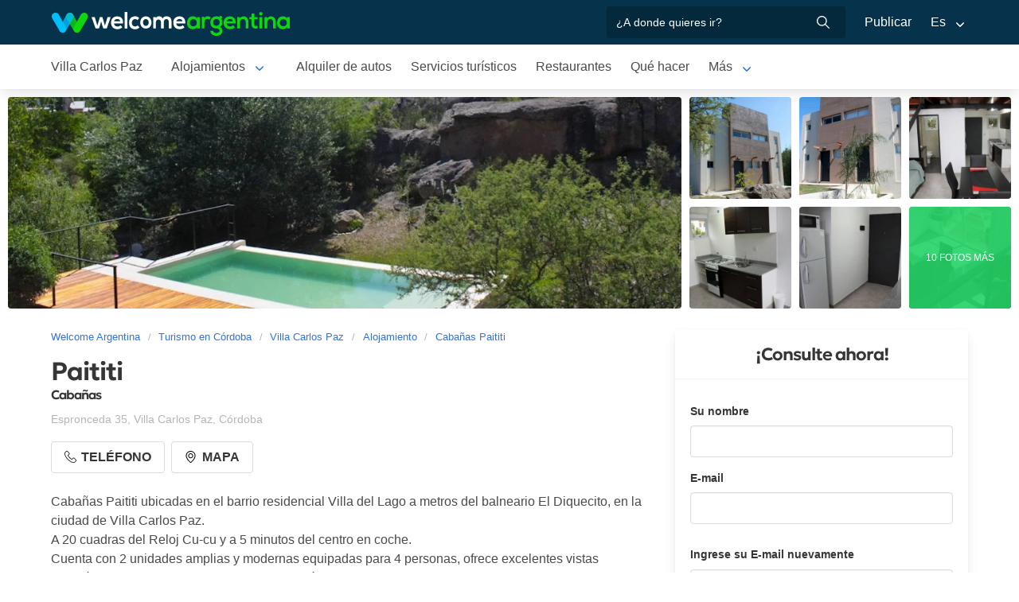

--- FILE ---
content_type: text/html; charset=utf-8
request_url: https://www.welcomeargentina.com/villacarlospaz/cabanas-paititi.html
body_size: 8527
content:
<!DOCTYPE html>
<html lang="es">
<head>
    <meta charset="UTF-8">
    <title>Cabañas Paititi Villa Carlos Paz | Welcome Argentina</title>
    <meta name="description" content="Cabañas en Villa Carlos Paz: Paititi - fotos, mapa de ubicación, detalle de servicios, comentarios y calificación de los huéspedes">
    <link rel="shortcut icon" href="https://www.welcomeargentina.com/favicon.ico">
    <meta name="viewport" content="width=device-width, initial-scale=1">
    <link rel="alternate" hreflang="es" href="https://www.welcomeargentina.com/villacarlospaz/cabanas-paititi.html">
    <link rel="alternate" hreflang="en" href="https://www.welcomeargentina.com/villacarlospaz/cabanas-paititi_i.html">
    <link rel="alternate" media="only screen and (max-width: 640px)" href="https://www.welcomeargentina.com/villacarlospaz/cabanas-paititi.html">
    <meta property="og:title" content=" Paititi, Villa Carlos Paz">
    <meta property="og:type" content="hotel">
    <meta property="og:url" content="https://www.welcomeargentina.com/villacarlospaz/cabanas-paititi.html">
    <meta property="og:image" content="https://www.welcomeargentina.com/plantillas/webp/60428-00.webp">
    <meta property="og:site_name" content="Welcome Argentina">
    <meta property="fb:admins" content="100002468004753">
        <meta property="og:latitude" content="-31.3980080000" />
        <meta property="og:longitude" content="-64.5056880000" />
    <meta property="og:street-address" content="Espronceda 35" />
    <meta property="og:locality" content="Villa Carlos Paz">
    <meta property="og:region" content="Córdoba">
    <meta property="og:postal-code" content="5152" />
    <meta property="og:country-name" content="Argentina">
    <link rel="stylesheet" href="/css5_a_ficha_703.css">
    <script type="application/ld+json">
			{
				"@context": "https://schema.org",
				"@type": "LodgingBusiness",
				"name": "Paititi",
				"description": "Cabañas en Villa Carlos Paz: Paititi - fotos, mapa de ubicación, detalle de servicios, comentarios y calificación de los huéspedes",
                "paymentAccepted": "Cash",
				"telephone":  "+543541548071",
                "photo": "https://www.welcomeargentina.com/plantillas/webp/60428-00.webp",
				"image": "https://www.welcomeargentina.com/plantillas/webp/60428-00.webp",
                "geo": {
					"@type": "GeoCoordinates",
					"latitude": "-31.3980080000",
					"longitude": "-64.5056880000"
				},
				"address" : 
					{ 
					"@type" : "PostalAddress",
					"addressCountry" : "AR",
                    "postalCode" : "5152",
					"addressLocality" : "Villa Carlos Paz",
					"addressRegion" : "Córdoba",
					"streetAddress" : "Espronceda 35"
					}
			}
	</script>
      <meta name="referrer" content="strict-origin-when-cross-origin">
  <meta name="google-site-verification" content="6eNa-wwlZRGb0VctdqQlfuV1MiLki1plmUpzREfklOM" />

    

</head>

<body itemscope itemtype="http://schema.org/WebPage">

    <!-- Navegacion principal - logo - buscador - idiomas -->


    <nav class="navbar is-primary" role="navigation" aria-label="main navigation">
        <div class="container">
            <div class="navbar-brand">
                <a class="navbar-item" href="/">
                    <img src="/img5/svg/welcome-argentina.svg" alt="Welcome Argentina" width="300" height="40">
                </a>
            </div>

            <div class="navbar-menu">
                <div class="navbar-end">
                    <div class="navbar-item">
                        <form id="all" autocomplete="off">
                           <span class="modal-close is-large" aria-label="close"></span>
                            <p class="control has-icons-right">
                                <input class="input" type="text" id="search" name="search" rel="e" placeholder="¿A donde quieres ir?">
                                <span class="icon is-small is-right">
                                    <img src="..//img5/svg/search-w.svg" alt="Web" width="15" height="15" />
                                </span>
                            </p>
                            <p class="csj has-text-grey is-size-7"></p>
                            <div class="res">
                                <div class="mres"></div>
                            </div>
                        </form>
                    </div>
                    <a  href="/publicar/" class="navbar-item">
                    Publicar
                  </a>
                    <div class="navbar-item has-dropdown is-hoverable">
                        <a class="navbar-link">
                            Es
                        </a>

                        <div class="navbar-dropdown">
                            <a href="/villacarlospaz/cabanas-paititi.html" class="navbar-item">
                                Espanol
                            </a>
                            <a href="/villacarlospaz/cabanas-paititi_i.html" class="navbar-item">
                                English
                            </a>
                        </div>
                    </div>
                </div>
            </div>
        </div>
    </nav>


    <!-- Navegacion secundaria ciudad -->




    <nav class="navbar" role="navigation" aria-label="main navigation" id="navSec">
        <div class="container">
            <div class="navbar-brand">
                <a role="button" class="navbar-burger burger" aria-label="menu" aria-expanded="false" data-target="navbarBasicExample">
                    <span aria-hidden="true"></span>
                    <span aria-hidden="true"></span>
                    <span aria-hidden="true"></span>
                </a>
            </div>

            <div class="navbar-menu">
                <div class="navbar-start menu">

                    
                    <a href="/villacarlospaz/" class="navbar-item ">Villa Carlos Paz</a>
                    

                    <div class="navbar-item a-dropdown is-hoverable">
                    <a href="/villacarlospaz/alojamientos.html" class="navbar-item navbar-link">Alojamientos</a>
                    <div class="navbar-dropdown">
                    <a href="/villacarlospaz/alojamientos.html" class="navbar-item">Todos los Alojamientos</a>
                    <a href="/villacarlospaz/cabanas.html" class="navbar-item">Cabañas</a>
                    <a href="/villacarlospaz/aparthoteles.html" class="navbar-item">Apart</a>
                    <a href="/villacarlospaz/hoteles.html" class="navbar-item">Hoteles</a>
                    <a href="/villacarlospaz/hosterias.html" class="navbar-item">Hosterías</a>
                    <a href="/villacarlospaz/departamentos.html" class="navbar-item">Departamentos</a>
                    <a href="/villacarlospaz/hostels.html" class="navbar-item">Hostels</a>
                    <a href="/villacarlospaz/campings.html" class="navbar-item">Campings</a>
                    </div>
                    </div>

                    
                    <a href="/villacarlospaz/alquilerdeautos.html" class="navbar-item ">Alquiler de autos</a>
                    

                    
                    <a href="/villacarlospaz/serviciosturisticos.html" class="navbar-item ">Servicios turísticos</a>
                    

                    
                    <a href="/villacarlospaz/gastronomia.html" class="navbar-item ">Restaurantes</a>
                    

                    
                    <a href="/villacarlospaz/paseos.html" class="navbar-item ">Qué hacer</a>
                    

                    
                    <a href="/villacarlospaz/inmobiliario.html" class="navbar-item ">Inmobiliarias</a>
                    

                    <div class="navbar-item a-dropdown is-hoverable">
                    <a href="/villacarlospaz/fotografias.html" class="navbar-item navbar-link">Galería de fotos</a>
                    <div class="navbar-dropdown">
                    <a href="/villacarlospaz/fotografias.html" class="navbar-item">Galería 1</a>
                    <a href="/villacarlospaz/fotografias1.html" class="navbar-item">Galería 2</a>
                    </div>
                    </div>

                    
                    <a href="/villacarlospaz/teatros.html" class="navbar-item ">Teatros</a>
                    

                    
                    <a href="/villacarlospaz/comollegar.html" class="navbar-item ">Cómo llegar</a>
                    

                    
                    <a href="/villacarlospaz/compras.html" class="navbar-item ">Qué comprar</a>
                    

                    
                    <a href="/villacarlospaz/informaciongeneral.html" class="navbar-item ">Información general</a>
                    

                    
                    <a href="/villacarlospaz/mapa.html" class="navbar-item ">Mapa de la ciudad</a>
                    

                    
                    <a href="/villacarlospaz/paseos-ciudad.html" class="navbar-item ">Paseos por la ciudad</a>
                    

                    
                    <a href="/villacarlospaz/paseos-lacustres.html" class="navbar-item ">Paseos por el lago</a>
                    

                    
                    <a href="/villacarlospaz/alrededores.html" class="navbar-item ">Paseos por los alrededores </a>
                    

                    
                    <a href="/villacarlospaz/museos-galerias.html" class="navbar-item ">Museos y galerías</a>
                    

                    
                    <a href="/villacarlospaz/historia.html" class="navbar-item ">Historia</a>
                    

                    
                    <a href="/villacarlospaz/blog.html" class="navbar-item ">Blog de turismo en Argentina</a>
                    
                    <div class="navbar-item has-dropdown is-hoverable">
                        <a class="navbar-link">
                            Más
                        </a>
                        <div class="navbar-dropdown vermas">

                        </div>
                    </div>
                </div>
            </div>
        </div>
    </nav>


 
    <!-- Fotos de cabecera y galeria de fotos -->

            <div class="top" id="gallery">
                   <div class="fotog">
            <img src="../plantillas/webp/60428-top.webp?-62169984000" alt="Cabañas Paititi">
            </div>
                        <a href="/plantillas/webp/grandes/60428-00Gr.webp?-62169984000" data-pswp-width="1024" data-pswp-height="768" class="f-00">
                                <img src="/plantillas/webp/60428-00.webp?-62169984000" alt="Cabañas Paititi">
                                
                        </a>
                        <a href="/plantillas/webp/grandes/60428-01Gr.webp?-62169984000" data-pswp-width="1024" data-pswp-height="768" class="f-01">
                                <img src="/plantillas/webp/60428-01.webp?-62169984000" alt="Cabañas Paititi">
                                
                        </a>
                        <a href="/plantillas/webp/grandes/60428-02Gr.webp?-62169984000" data-pswp-width="1024" data-pswp-height="768" class="f-02">
                                <img src="/plantillas/webp/60428-02.webp?-62169984000" alt="Cabañas Paititi">
                                
                        </a>
                        <a href="/plantillas/webp/grandes/60428-03Gr.webp?-62169984000" data-pswp-width="1024" data-pswp-height="768" class="f-03">
                                <img src="/plantillas/webp/60428-03.webp?-62169984000" alt="Cabañas Paititi">
                                
                        </a>
                        <a href="/plantillas/webp/grandes/60428-04Gr.webp?-62169984000" data-pswp-width="1024" data-pswp-height="768" class="f-04">
                                <img src="/plantillas/webp/60428-04.webp?-62169984000" alt="Cabañas Paititi">
                                
                        </a>
                        <a href="/plantillas/webp/grandes/60428-05Gr.webp?-62169984000" data-pswp-width="1024" data-pswp-height="768" class="f-05">
                                <img src="/plantillas/webp/60428-05.webp?-62169984000" alt="Cabañas Paititi">
                                <span class="is-size-7">10 FOTOS MÁS</span>
                        </a>
                        <a href="/plantillas/webp/grandes/60428-06Gr.webp?-62169984000" data-pswp-width="1024" data-pswp-height="768" class="f-06">
                                <img src="/plantillas/webp/60428-06.webp?-62169984000" alt="Cabañas Paititi">
                                
                        </a>
                        <a href="/plantillas/webp/grandes/60428-07Gr.webp?-62169984000" data-pswp-width="1024" data-pswp-height="768" class="f-07">
                        </a>
                        <a href="/plantillas/webp/grandes/60428-08Gr.webp?-62169984000" data-pswp-width="1024" data-pswp-height="768" class="f-08">
                        </a>
                        <a href="/plantillas/webp/grandes/60428-09Gr.webp?-62169984000" data-pswp-width="1024" data-pswp-height="768" class="f-09">
                        </a>
                        <a href="/plantillas/webp/grandes/60428-10Gr.webp?-62169984000" data-pswp-width="1024" data-pswp-height="768" class="f-10">
                        </a>
                        <a href="/plantillas/webp/grandes/60428-11Gr.webp?-62169984000" data-pswp-width="1024" data-pswp-height="768" class="f-11">
                        </a>
                        <a href="/plantillas/webp/grandes/60428-12Gr.webp?-62169984000" data-pswp-width="1024" data-pswp-height="768" class="f-12">
                        </a>
                        <a href="/plantillas/webp/grandes/60428-13Gr.webp?-62169984000" data-pswp-width="1024" data-pswp-height="768" class="f-13">
                        </a>
                        <a href="/plantillas/webp/grandes/60428-14Gr.webp?-62169984000" data-pswp-width="1024" data-pswp-height="768" class="f-14">
                        </a>
                        <a href="/plantillas/webp/grandes/60428-15Gr.webp?-62169984000" data-pswp-width="1024" data-pswp-height="768" class="f-15">
                        </a>
        </div>


    <div class="container">
        <div class="columns">
            <div class="column">
                <!-- Breadcrumbs -->
        <nav class="breadcrumb" aria-label="breadcrumbs">
            <ol class="breadcrumb" itemprop="breadcrumb" itemscope itemtype="http://schema.org/BreadcrumbList">
                <li itemprop="itemListElement" itemscope="" itemtype="http://schema.org/ListItem"><a href="/" itemprop="item" title="Welcome Argentina"><span itemprop="name">Welcome Argentina</span></a>
                    <meta itemprop="url" content="/">
                    <meta itemprop="position" content="1" />
                </li>
                <li itemprop="itemListElement" itemscope="" itemtype="http://schema.org/ListItem"><a href="/provincia-cordoba/" itemprop="item" title="Turismo en Córdoba"><span itemprop="name">Turismo en Córdoba</span></a>
                    <meta itemprop="url" content="/provincia-cordoba/">
                    <meta itemprop="position" content="2" />
                </li>
                <li itemprop="itemListElement" itemscope="" itemtype="http://schema.org/ListItem"><a href="/villacarlospaz/" itemprop="item" title="Villa Carlos Paz"><span itemprop="name">Villa Carlos Paz</span></a>
                    <meta itemprop="url" content="/villacarlospaz/">
                    <meta itemprop="position" content="3" />
                </li>
                <li itemprop="itemListElement" itemscope="" itemtype="http://schema.org/ListItem"><a href="/villacarlospaz/alojamientos.html" itemprop="item" title="Alojamiento"><span itemprop="name">Alojamiento</span></a>
                    <meta itemprop="url" content="/villacarlospaz/alojamientos.html">
                    <meta itemprop="position" content="4" />
                </li>
                <li itemprop="itemListElement" itemscope="" itemtype="http://schema.org/ListItem"><a href="/villacarlospaz/cabanas-paititi.html" itemprop="item" title="Cabañas Paititi"><span itemprop="name">Cabañas Paititi</span></a>
                    <meta itemprop="url" content="/villacarlospaz/cabanas-paititi.html">
                    <meta itemprop="position" content="5" />
                </li>
            </ol>
        </nav>

                <!-- Nombre y categoria -->
                <div class="content" itemscope itemtype="http://www.schema.org/LodgingBusiness">

                <hgroup>
                    <h1 itemprop="name" class="title is-3">Paititi</h1>
                    <h2 class="subtitle is-6">Cabañas <span class="estrellas "></span></h2>
                </hgroup>
                

                <!-- Datos de contacto - mapa - telefonos - whatsapp - sitio web -->

                <p class="has-text-grey-light">
                    <small itemprop="address" itemscope itemtype="http://schema.org/PostalAddress">
                        <span itemprop="streetAddress">Espronceda 35</span>, <span itemprop="addressLocality">Villa Carlos Paz</span>, <span itemprop="addressRegion">Córdoba</span>
                    </small>
                </p>
                
                <div class="buttons">


                            <span class="button" id="tel" data-reck="te-60428-d"><img src="https://www.welcomeargentina.com/img5/svg/telefono.svg" alt="Telefono" width="15" height="15" /> Teléfono</span>
                        
                        
                        <span class="button" id="map" data-lat="-31.3980080000"  data-lon="-64.5056880000" data-nom="Paititi" data-rub="Cabañas"  data-dir="Espronceda 35"><img src="https://www.welcomeargentina.com/img5/svg/mapa.svg" alt="Mapa" width="15" height="15" /> Mapa</span>
                        
                </div>
                


                <div id="telefonoh" class="notification is-info is-light">
                    <button class="delete"></button>
                     <span>Celular<strong> <span itemprop="telephone">+54 9 3541 548071</span></strong></span>
                    
                </div>
                
                <!-- Promociones  -->
                 
                 <!-- Descripcion -->

                <p id="sc" class="m">Cabañas Paititi ubicadas en el barrio residencial Villa del Lago a metros del balneario El Diquecito, en la ciudad de Villa Carlos Paz.<br />
A 20 cuadras del Reloj Cu-cu y a 5 minutos del centro en coche.<br />
Cuenta con 2 unidades amplias y modernas equipadas para 4 personas, ofrece excelentes vistas panorámicas, alarma, un espacioso deck/balcón con mesas y sillas. </p>
                <a onclick="verMas()" id="morebtn"><strong>Leer más ↓</strong></a>

                <!-- Servicios -->

                   <div class="box has-text-grey mb-4">
                    <h3 class="subtitle is-5">Servicios de Paititi</h3>
                    <hr>
                    <ul class="servicios">
                            <li>Aire acondicionado</li>
                            <li>Heladera</li>
                            <li>Microondas</li>
                            <li>Parrilla individual</li>
                            <li>Pileta (piscina) exterior</li>
                            <li>Ropa blanca</li>
                            <li>Smart TV</li>
                            <li>TV por cable</li>
                            <li>Vajilla</li>
                            <li>Wi-Fi gratis</li>
                    </ul>
                    </div>
                
                

                
                
                <div class="seo-faq mt-6 mb-4" itemscope itemtype="https://schema.org/FAQPage">
                <h3 class="is-size-5">Preguntas Frecuentes sobre Paititi</h3>
                <div class="accordion" itemscope itemprop="mainEntity" itemtype="https://schema.org/Question">
                <input type="checkbox" name="tab-61" id="tab-61">
                <label class="tab-label" for="tab-61">
                <h2 itemprop="name" class="faqh2">¿Tiene Pileta (piscina) exterior Paititi?</h2>
                </label>
                <div itemscope itemprop="acceptedAnswer" itemtype="https://schema.org/Answer" class="tab-content">
                <span itemprop="text">
                <p>Si, Paititi entre sus servicios cuenta con Pileta (piscina) exterior</p>
                </span>
                </div>
                </div>
                <div class="accordion" itemscope itemprop="mainEntity" itemtype="https://schema.org/Question">
                <input type="checkbox" name="tab-97" id="tab-97">
                <label class="tab-label" for="tab-97">
                <h2 itemprop="name" class="faqh2">¿Tiene Wi-Fi gratis Paititi?</h2>
                </label>
                <div itemscope itemprop="acceptedAnswer" itemtype="https://schema.org/Answer" class="tab-content">
                <span itemprop="text">
                <p>Si, Paititi entre sus servicios cuenta con Wi-Fi gratis</p>
                </span>
                </div>
                </div>
               </div>


            </div>
            </div>

            <!-- Columna derecha con formulario y promocion  -->
             
                <div class="column is-one-third mt-4 cons">

                    <!-- Formulario de contacto -->
                    <div class="panel ">
                       <p class="panel-heading has-text-centered">¡Consulte ahora!</p>
                       <div class="panel-form" id="pf">
                        <form method="post" name="form" id="formulario-email" onsubmit="postEnvia();return false;">
                            <input type="hidden" name="idcliente" value="60428">
                            <input type="hidden" name="vista" class="vista" value="1">
                            <input type="hidden" name="Dispositivo" class="Dispositivo" value="Escritorio">
                            <input type="hidden" name="uri" value="https://www.welcomeargentina.com/villacarlospaz/cabanas-paititi.html" class="referencia">
                            
                            
                            
                            
                                

                                <label for="Nombre" class="label">Su nombre</label>
                                <div class="control">
                                    <input name="Nombre" type="text" class="input Nombre" id="Nombre" required>
                                </div>
                                <div class="columns mt-1">
                                <div class="column">
                                <label for="Email" class="label">E-mail <small class="red" id="tem"></small></label>
                                <div class="control">
                                    <input name="Email" type="email" class="input Email" id="Email" autocomplete="on" required>
                                </div>
                                </div>
                                </div>
                                <div class="columns mt-1" id="cem2">
                                <div class="column">
                                <label for="Email2" class="label">Ingrese su E-mail nuevamente <small class="red" id="tem2"></small></label>
                                <div class="control">
                                    <input name="Email2" type="email" class="input Email" id="Email2" autocomplete="off" required>
                                    
                                </div>
                                </div>
                                </div>
                                 <fieldset>
                                    <div class="columns mt-1">
                                    <div class="column">
                                    <div class="radiobtn">
                                    <input type="radio" name="WhatsApp" id="WhatsApp" value="w" checked> 
                                    <label class="label w" for="WhatsApp">WhatsApp</label>
                                    </div>
                                    </div>
                                    <div class="column">
                                    <div class="radiobtn">
                                    <input type="radio" name="WhatsApp" id="Tele" value="t">
                                    <label class="label p" for="Tele"> Teléfono</label>
                                    </div>
                                    </div>
                                    </div>

                                    <div class="columns">
                                    <div class="column">
                                    <label for="Telefono" class="label"><small id="tipo">Ejemplo <strong>WhatsApp</strong> +54 XXX XXX XXXX</small></label>
                                    <input type="tel" name="Telefono" id="Telefono"  class="input Telefono" required>
                                    </div>
                                    </div>
                               </fieldset>
                               
                                <label for="CheckIn_CheckOut" class="label">Fecha ingreso / Fecha salida</label>
                                <div class="control has-icons-left">
                                    <input id="CheckIn_CheckOut" name="CheckIn_CheckOut" class="input CheckIn_CheckOut fecha" type="text" autocomplete="off" required>
                                    <span class="icon is-small is-left">
                                        <img src="https://www.welcomeargentina.com/img5/svg/calendar.svg" alt="Fecha" width="15" height="15" />
                                    </span>
                                </div>
                                <label class="checkbox" for="Fechas"><input type="checkbox" name="Fechas" id="Fechas" value="FechasFlexibles"> Dispongo de fechas flexibles para mi viaje</label>

                                   <div class="columns mt-1">
                                    <div class="column">
                                        <label for="Adultos" class="label">Adultos</label>
                                        <div class="select">
                                            <select name="Adultos" id="Adultos" class="Adultos" min="1" required>
                                                 <option value="1">1</option> <option value="2" selected="selected">2</option> <option value="3">3</option> <option value="4">4</option> <option value="5">5</option> <option value="6">6</option> <option value="7">7</option> <option value="8">8</option> <option value="9">9</option> <option value="10">10</option>
                                            </select>
                                        </div>
                                    </div>

                                    <div class="column">
                                        <label for="Menores" class="label">Menores</label>
                                        <div class="select">
                                            <select name="Menores" id="Menores" class="Menores" min="0" required>
                                                 <option value="0" selected="selected">0</option> <option value="1">1</option> <option value="2">2</option> <option value="3">3</option> <option value="4">4</option> <option value="5">5</option> <option value="6">6</option> <option value="7">7</option> <option value="8">8</option> <option value="9">9</option>
                                            </select>
                                        </div>
                                    </div>
                                </div>
                                <div class="mb-5">
                                <label for="Consulta" class="label">Consulta</label>
                                <div class="control">
                                    <textarea name="Consulta" rows="3" class="textarea Consulta" id="Consulta"></textarea>
                                </div>
                                </div>
                                <input type="submit" value="Enviar consulta" id="sf" class="button is-fullwidth is-info" data-reck="em-60428-d">
                                <label for="news" class="checkbox">
                                    <input type="checkbox" value="1" id="news" checked="checked" />
                                    Deseo recibir promociones y novedades en mi cuenta de correo</label>
                        </form>
                    </div>
                    </div>

                </div>
              
        </div>
    </div>


        <!-- Carrusel alojamiento -->
        <div class="container mt-5 mb-5" id="sl">
           <hr>
            <h2 class="subtitle is-4 has-text-centered mb-4"><a target="_blank" href="/villacarlospaz/alojamientos.html">Más alojamientos en  Villa Carlos Paz</a></h2>
            <section class="section">
                <div class="container">


                    <div class="swiffy-slider slider-item-show4 slider-item-show2-sm slider-item-reveal slider-nav-visible slider-nav-page slider-indicators-round slider-indicators-outside slider-indicators-sm">
                       <ul class="slider-container">
                            <li class="card">
                                <div class="card-image is-relative">
                                    <figure class="image is-4by3">
                                        <a href="/villacarlospaz/cabanas-brisas-de-oro.html" target="_blank">
                                        <img src="/plantillas/webp/46561-00.webp" alt="Brisas de Oro hotel y cabañas" data-reck="fo-46561-d">
                                            </a>
                                    </figure>
                                </div>
                                <div class="card-content">
                                    <p class="is-size-7">Hoteles 3 estrellas</p>
                                    <p class="title is-6"><a href="/villacarlospaz/cabanas-brisas-de-oro.html" target="_blank" data-reck="na-60428-d">Brisas de Oro hotel y cabañas</a></p>

                                </div>
                            </li>
                            <li class="card">
                                <div class="card-image is-relative">
                                    <figure class="image is-4by3">
                                        <a href="/villacarlospaz/hostel-y-departamentos-guillermo-y-alicia.html" target="_blank">
                                        <img src="/plantillas/webp/51044-00.webp" alt="Hostel y Departamentos Guillermo y Alicia" data-reck="fo-51044-d">
                                            </a>
                                    </figure>
                                </div>
                                <div class="card-content">
                                    <p class="is-size-7">Departamentos</p>
                                    <p class="title is-6"><a href="/villacarlospaz/hostel-y-departamentos-guillermo-y-alicia.html" target="_blank" data-reck="na-60428-d">Hostel y Departamentos Guillermo y Alicia</a></p>

                                </div>
                            </li>
                            <li class="card">
                                <div class="card-image is-relative">
                                    <figure class="image is-4by3">
                                        <a href="/villacarlospaz/hotel-aoma.html" target="_blank">
                                        <img src="/plantillas/webp/44984-00.webp" alt="AOMA Carlos Paz" data-reck="fo-44984-d">
                                            </a>
                                    </figure>
                                </div>
                                <div class="card-content">
                                    <p class="is-size-7">Hoteles 2 estrellas</p>
                                    <p class="title is-6"><a href="/villacarlospaz/hotel-aoma.html" target="_blank" data-reck="na-60428-d">AOMA Carlos Paz</a></p>

                                </div>
                            </li>
                            <li class="card">
                                <div class="card-image is-relative">
                                    <figure class="image is-4by3">
                                        <a href="/villacarlospaz/hotel-le-mirage-village-club-resort.html" target="_blank">
                                        <img src="/plantillas/webp/23020-00.webp" alt="Le Mirage Village Club Resort" data-reck="fo-23020-d">
                                            </a>
                                    </figure>
                                </div>
                                <div class="card-content">
                                    <p class="is-size-7">Hoteles 3 estrellas</p>
                                    <p class="title is-6"><a href="/villacarlospaz/hotel-le-mirage-village-club-resort.html" target="_blank" data-reck="na-60428-d">Le Mirage Village Club Resort</a></p>

                                </div>
                            </li>
                            <li class="card">
                                <div class="card-image is-relative">
                                    <figure class="image is-4by3">
                                        <a href="/villacarlospaz/hostel-y-departamentos-guillermo-y-alicia.html" target="_blank">
                                        <img src="/plantillas/webp/47832-00.webp" alt="Hostel y Departamentos Guillermo y Alicia" data-reck="fo-47832-d">
                                            </a>
                                    </figure>
                                </div>
                                <div class="card-content">
                                    <p class="is-size-7">Albergues/Hostels</p>
                                    <p class="title is-6"><a href="/villacarlospaz/hostel-y-departamentos-guillermo-y-alicia.html" target="_blank" data-reck="na-60428-d">Hostel y Departamentos Guillermo y Alicia</a></p>

                                </div>
                            </li>
                            <li class="card">
                                <div class="card-image is-relative">
                                    <figure class="image is-4by3">
                                        <a href="/villacarlospaz/cabanas-brisas-de-oro.html" target="_blank">
                                        <img src="/plantillas/webp/46560-00.webp" alt="Brisas de Oro hotel y cabañas" data-reck="fo-46560-d">
                                            </a>
                                    </figure>
                                </div>
                                <div class="card-content">
                                    <p class="is-size-7">Cabañas 3 estrellas</p>
                                    <p class="title is-6"><a href="/villacarlospaz/cabanas-brisas-de-oro.html" target="_blank" data-reck="na-60428-d">Brisas de Oro hotel y cabañas</a></p>

                                </div>
                            </li>
                            <li class="card">
                                <div class="card-image is-relative">
                                    <figure class="image is-4by3">
                                        <a href="/villacarlospaz/cabanas-la-comarca.html" target="_blank">
                                        <img src="/plantillas/webp/45211-00.webp" alt="La Comarca" data-reck="fo-45211-d">
                                            </a>
                                    </figure>
                                </div>
                                <div class="card-content">
                                    <p class="is-size-7">Cabañas 3 estrellas</p>
                                    <p class="title is-6"><a href="/villacarlospaz/cabanas-la-comarca.html" target="_blank" data-reck="na-60428-d">La Comarca</a></p>

                                </div>
                            </li>
                            <li class="card">
                                <div class="card-image is-relative">
                                    <figure class="image is-4by3">
                                        <a href="/villacarlospaz/cabanas-la-argentina.html" target="_blank">
                                        <img src="/plantillas/webp/40368-00.webp" alt="La Argentina" data-reck="fo-40368-d">
                                            </a>
                                    </figure>
                                </div>
                                <div class="card-content">
                                    <p class="is-size-7"></p>
                                    <p class="title is-6"><a href="/villacarlospaz/cabanas-la-argentina.html" target="_blank" data-reck="na-60428-d">La Argentina</a></p>

                                </div>
                            </li>
                            <li class="card">
                                <div class="card-image is-relative">
                                    <figure class="image is-4by3">
                                        <a href="/villacarlospaz/cabanas-complejo-shangri-la.html" target="_blank">
                                        <img src="/plantillas/webp/61581-00.webp" alt="Cabañas Shangri-La" data-reck="fo-61581-d">
                                            </a>
                                    </figure>
                                </div>
                                <div class="card-content">
                                    <p class="is-size-7"></p>
                                    <p class="title is-6"><a href="/villacarlospaz/cabanas-complejo-shangri-la.html" target="_blank" data-reck="na-60428-d">Cabañas Shangri-La</a></p>

                                </div>
                            </li>
                            <li class="card">
                                <div class="card-image is-relative">
                                    <figure class="image is-4by3">
                                        <a href="/villacarlospaz/cabanas-achalay.html" target="_blank">
                                        <img src="/plantillas/webp/14098-00.webp" alt="Achalay" data-reck="fo-14098-d">
                                            </a>
                                    </figure>
                                </div>
                                <div class="card-content">
                                    <p class="is-size-7"></p>
                                    <p class="title is-6"><a href="/villacarlospaz/cabanas-achalay.html" target="_blank" data-reck="na-60428-d">Achalay</a></p>

                                </div>
                            </li>
                            <li class="card">
                                <div class="card-image is-relative">
                                    <figure class="image is-4by3">
                                        <a href="/villacarlospaz/hotel-domus-center.html" target="_blank">
                                        <img src="/plantillas/webp/65122-00.webp" alt="Domus Center" data-reck="fo-65122-d">
                                            </a>
                                    </figure>
                                </div>
                                <div class="card-content">
                                    <p class="is-size-7"></p>
                                    <p class="title is-6"><a href="/villacarlospaz/hotel-domus-center.html" target="_blank" data-reck="na-60428-d">Domus Center</a></p>

                                </div>
                            </li>
                            <li class="card">
                                <div class="card-image is-relative">
                                    <figure class="image is-4by3">
                                        <a href="/villacarlospaz/hosteria-posada-de-los-pajaros.html" target="_blank">
                                        <img src="/plantillas/webp/57711-00.webp" alt="Posada De Los Pajaros" data-reck="fo-57711-d">
                                            </a>
                                    </figure>
                                </div>
                                <div class="card-content">
                                    <p class="is-size-7"></p>
                                    <p class="title is-6"><a href="/villacarlospaz/hosteria-posada-de-los-pajaros.html" target="_blank" data-reck="na-60428-d">Posada De Los Pajaros</a></p>

                                </div>
                            </li>
                            <li class="card">
                                <div class="card-image is-relative">
                                    <figure class="image is-4by3">
                                        <a href="/villacarlospaz/aparthotel-los-naranjos.html" target="_blank">
                                        <img src="/plantillas/webp/65118-00.webp" alt="Los Naranjos Apart Hotel" data-reck="fo-65118-d">
                                            </a>
                                    </figure>
                                </div>
                                <div class="card-content">
                                    <p class="is-size-7"></p>
                                    <p class="title is-6"><a href="/villacarlospaz/aparthotel-los-naranjos.html" target="_blank" data-reck="na-60428-d">Los Naranjos Apart Hotel</a></p>

                                </div>
                            </li>
                            <li class="card">
                                <div class="card-image is-relative">
                                    <figure class="image is-4by3">
                                        <a href="/villacarlospaz/cabanas-soles-del-lago.html" target="_blank">
                                        <img src="/plantillas/webp/40094-00.webp" alt="Soles del Lago" data-reck="fo-40094-d">
                                            </a>
                                    </figure>
                                </div>
                                <div class="card-content">
                                    <p class="is-size-7"></p>
                                    <p class="title is-6"><a href="/villacarlospaz/cabanas-soles-del-lago.html" target="_blank" data-reck="na-60428-d">Soles del Lago</a></p>

                                </div>
                            </li>
                            <li class="card">
                                <div class="card-image is-relative">
                                    <figure class="image is-4by3">
                                        <a href="/villacarlospaz/hotel-saint-lopez.html" target="_blank">
                                        <img src="/plantillas/webp/14175-00.webp" alt="Saint Tropez" data-reck="fo-14175-d">
                                            </a>
                                    </figure>
                                </div>
                                <div class="card-content">
                                    <p class="is-size-7"></p>
                                    <p class="title is-6"><a href="/villacarlospaz/hotel-saint-lopez.html" target="_blank" data-reck="na-60428-d">Saint Tropez</a></p>

                                </div>
                            </li>
                        <li class="card">
                            <div class="card-image is-relative">
                                <figure class="image is-4by3">
                                    <a href="/villacarlospaz/alojamientos.html"><img src="https://www.welcomeargentina.com/img5/sfa.png" alt="Ver más alojamientos"></a>
                                </figure>
                            </div>
                            <div class="card-content">
                                <p class="is-size-7">Villa Carlos Paz</p>
                                <p class="title is-6"><a href="/villacarlospaz/alojamientos.html">Ver más alojamientos</a></p>
                            </div>
                        </li>
                    </ul>
                    <button type="button" class="slider-nav"></button>
                    <button type="button" class="slider-nav slider-nav-next"></button>
                     </div>
                </div>
            </section>
        </div>




    <!-- Pie de pagina -->
    <footer class="footer">
        <div class="container">
            <div class="columns">
                <div class="column is-two-fifths">
                    <p class="is-size-4">Suscripción al newsletter</p>
                    <form id="newsletter" name="newsletter" method="post"  class="columns is-multiline">
                       <div class="column is-half">
                        <input type="hidden" name="msg" value="Muchas gracias por suscribirse a nuestro newsletter!&lt;br&gt;Pronto estaremos en contacto.">
                        <div>
                        <label for="Nombrenews" class="label">Su nombre y apellido</label>
                        <div class="control has-icons-left">
                            <input name="Nombre" id="Nombrenews" type="text" class="input" placeholder="Su nombre y apellido" required>
                            <span class="icon is-small is-left">
                                <img src="/img5/svg/user.svg" alt="Newsletter" width="15" height="15" />
                            </span>
                        </div>
                        </div>
                        </div>
                        <div class="column is-half">
                        <label for="Emailnews" class="label">Ingrese su Email</label>
                        <div class="control has-icons-left">
                            <input name="Email" id="Emailnews" type="email" class="input" placeholder="Ingrese su Email" required>
                            <span class="icon is-small is-left">
                                <img src="/img5/svg/email.svg" alt="Newsletter" width="15" height="15" />
                            </span>
                        </div>
                        </div>
                        <div class="column is-full">
                        <button class="button is-dark">¡Suscribite!</button>
                        </div>
                    </form>
                </div>
                <div class="column has-text-right">
                    <div class="buttons is-right">
                        <a href="https://www.facebook.com/WelcomeArgentina" class="button social" target="_blank">
                            <span class="icon is-small">
                                <img src="/img5/svg/facebook.svg" alt="Facebook" width="20">
                            </span>
                        </a>
                        <a href="https://www.instagram.com/welcomeargentinaok" class="button social" target="_blank" rel="noopener">
                            <span class="icon is-small">
                                 <img src="/img5/svg/instagram.svg" alt="Instagram"  width="20" height="20">
                            </span>
                        </a>
                    </div>
                    <p><a href="/publicar/empresa.html" target="_blank">Quienes somos</a> - <a href="#modal-tyc" onclick="return false;" id="tyc">Términos y condiciones</a> - <a href="#modal-ctc" onclick="return false;" id="ctc">Contacto</a> - <a  href="/publicar/">Publicar establecimiento</a></p>
                    <p class="is-size-7">Ratings and Reviews: &copy; TripAdvisor<br>
                        <a href="/">Welcome Argentina</a> - Información turística sobre <a href="/villacarlospaz/">Villa Carlos Paz</a> - Argentina - Paititi - Cabañas<br>
                        © 2003-2026 Prohibida su reproducción total o parcial. Derechos de Autor 675246 Ley 11723

                    </p>

                </div>
            </div>
        </div>
    </footer>

    <div class="brands">
        <div class="container">
            <img src="/img5/ipwcwu-h.webp" width="430" height="45" usemap="#ipwcwu-h">
            <map name="ipwcwu-h">
                <area target="_blank" href="/r?c=ip" coords="7,23,144,43" shape="rect">
                <area target="_blank" href="/r?c=wc" coords="152,23,275,43" shape="rect">
                <area target="_blank" href="/r?c=wu" coords="281,23,428,43" shape="rect">
            </map>
        </div>
    </div>
    
    
    <!-- Modal mapa -->

    <div class="modal" id="modal-mapa">
        <div class="modal-background"></div>
        <div class="modal-content">

        <div id="mapa">
            
        </div>

        </div>
        <button class="modal-close is-large" aria-label="close"></button>
        </div>

        
        
<!-- Modal whatsapp -->
<div class="modal" id="modal-wap">
<div class="modal-background"></div>
<div class="modal-content">

<div class="box">
<form id="formwap" name="formwap" action="/rw" method="get" target="_blank" onsubmit="EnvWap()">
<p class="modal-card-title"><small>Enviar WhatsApp a  <strong>Paititi</strong></small></p>
<input type="hidden" id="idCliente" name="i" value="60428">
<input type="hidden" name="idop" value="1">

<div class="columns mt-3">
<div class="column">
<label for="Nombre" class="label s">Su nombre</label>
<div class="control">
<input type="text" name="Nombre" id="Nombre_w" placeholder="" class="input" required>
</div>
</div>
</div>
<div class="columns">
<div class="column">

<label for="Adultos" class="label c">Adultos</label>
<div class="count control">
<span class="men">-</span>
<input type="number" name="Adultos" id="Adultos_w" class="datos" min="1" max="20" value="2" required>
<span class="mas">+</span>
</div>
</div>
<div class="column">
<label for="Menores" class="label c">Menores</label>
<div class="count control">
<span class="men">-</span>
<input type="number" name="Menores" id="Menores_w" class="datos" min="0" value="0" max="10">
<span class="mas">+</span>
</div>
</div>
</div>
<div class="columns">
<div class="column">
<label for="CheckIn_Out_w" class="label s">Fecha ingreso / Fecha salida</label>
<div class="control has-icons-left">
<input id="CheckIn_Out_w" name="CheckIn_CheckOut" class="input CheckIn_CheckOut fecha" type="text" autocomplete="off" required>
<span class="icon is-small is-left">
<img src="https://www.welcomeargentina.com/img5/svg/calendar.svg" alt="Fecha" width="15" height="15" />
</span>
</div>
<label class="checkbox mt-3" for="Fechas"><input type="checkbox" name="Fechas" id="Fechas_w" value="FechasFlexibles"> Dispongo de fechas flexibles para mi viaje</label>
</div>
</div>
<div class="columns">
<div class="column">

<label for="Consulta" class="label s">Consulta</label>
<div class="control">
<textarea name="Consulta" rows="3" class="textarea Consulta" id="Consulta_w" required></textarea>
</div>
</div>
</div>
<div class="columns">
<div class="column">
<div class="control">
<input type="submit" id="envia" value="Enviar consulta" class="button is-fullwidth is-success" onClick="Ro();"  data-reck="wa-60428-d"> 
</div>
</div>
</div>
</form>
</div>
</div>
<button class="modal-close is-large" aria-label="close"></button>
</div>
   
    <div class="modal" id="selcor">
    <div class="modal-background"></div>
    <div class="modal-content">
    <div class="box">

    <div class="tit">Alojamientos Favoritos <button class="close" onclick="closeAll()"></button></div>
    <form method="post" id="formsel" name="formsel" onsubmit="postEnviaf();return false;">
    <div id='items'>
     </div>
     </form>

    </div>
    </div>
    <button class="modal-close is-large" aria-label="close"></button>
    </div>
    
    <!-- Modal envia mas -->
    
    <div class="modal" id="enviamas">
    <div class="modal-background"></div>
    <div class="modal-content">
    <div class="box">

    <form method="post" id="formmas" onsubmit="EnviaMasivo();return false;">
        <input name="Referencia" type="hidden" value="Villa Carlos Paz > Cabañas">
        <input name="UrlReferencia" type="hidden" value="">
        <input name="idcliente" type="hidden" value="60428">
        <input type="hidden" name="vista" class="vista" value="1">
        <div id='itemsf'>
        </div>
     </form>

    </div>
    </div>
    <button class="modal-close is-large" aria-label="close"></button>
    </div>
    
    <!-- Modal envia success -->
    
    <div class="modal" id="success">
    <div class="modal-background"></div>
    <div class="modal-content">
    <div class="box" id="msj">

    </div>
    </div>
    <button class="modal-close is-large" aria-label="close"></button>
    </div>
    
    <!-- Modal mas comentarios -->
    
    <div class="modal" id="mmascom">
    <div class="modal-background"></div>
    <div class="modal-content">
    <div class="box" id="comentc">

    </div>
    </div>
    <button class="modal-close is-large" aria-label="close"></button>
    </div>

    <!-- Modal terminos y condiciones -->

    <div class="modal" id="modal-tyc">
        <div class="modal-background"></div>
        <div class="modal-card">
            <header class="modal-card-head">
                <p class="modal-card-title">Terminos y condiciones</p>
            </header>
            <section class="modal-card-body">
            </section>
            <footer class="modal-card-foot">
            </footer>
        </div>
        <button class="modal-close is-large" aria-label="close"></button>
    </div>

    <!-- Modal contacto -->

    <div class="modal" id="modal-ctc">
        <div class="modal-background"></div>
        <div class="modal-card">
            <header class="modal-card-head">
                <p class="modal-card-title">Contacto</p>
            </header>
            <section class="modal-card-body">
            </section>
            <footer class="modal-card-foot">
                <small>* Recuerde completar sus datos correctamente para poder recibir una respuesta.</small>
            </footer>
        </div>
        <button class="modal-close is-large" aria-label="close"></button>
    </div>

    <script>
        const Idioma = "e";
        const Ttel ="Ejemplo <strong>Teléfono</strong>";
        const Twap ="Ejemplo <strong>WhatsApp</strong>";
        const IDcliente = 60428;
        const IDciudad = 144;
        const IDrubro = 54;
        const Rubro = "Cabañas";
        const IDopcion = 1;
        const Masivo = 1;
        const Tgras = "Gracias";
        const Mensaje = ", su mensaje se ha enviado con éxito!";
        const ErrorMensaje = "";
        const Em_error = "Los datos no coinciden";
        const Em_errorv = "E-mail inválido";
        const Teliminado = "Eliminado de favoritos";
        const Formwap = "1";
        const Paismin = "ar";
        const Ddi = "+54"; 
    </script>
    <link rel="stylesheet" href="/css5/fuente/photoswipe.css">
    <script type="module">
        import PhotoSwipeLightbox from '/js5/fuente/a-photoswipe-lightbox.esm.min.js';
        const lightbox = new PhotoSwipeLightbox({
            gallery: '#gallery',
            children: 'a',
            pswpModule: () => import('/js5/fuente/a-photoswipe.esm.min.js')
        });
        lightbox.init();
    </script>
    <script type="module">
        import {swiffyslider} from '/js5/fuente/swiffy-slider.esm.min.js'; 
        window.swiffyslider = swiffyslider; 
        window.swiffyslider.init();
    </script>
    <script async src="/js5_a_ficha_369.js"></script>
  <script type="text/javascript">
     var _paq = window._paq = window._paq || [];
  </script>  




</body>
</html>

--- FILE ---
content_type: image/svg+xml
request_url: https://www.welcomeargentina.com/img5/svg/whatsapp.svg
body_size: 2479
content:
<svg viewBox="0 0 512 512" xmlns="http://www.w3.org/2000/svg"><path d="m123.832031 475.464844c39.558594 23.804687 84.789063 36.351562 131.261719 36.351562 140.824219 0 256.90625-114.914062 256.90625-255.910156 0-140.832031-115.917969-255.90625-256.90625-255.90625-140.558594 0-254.910156 114.800781-254.910156 255.90625 0 47.09375 12.550781 92.667969 36.351562 132.257812l-36.535156 123.835938zm-93.65625-219.558594c0-124.570312 100.898438-225.917969 224.917969-225.917969 125.121094 0 226.917969 101.347657 226.917969 225.917969 0 124.574219-101.796875 225.917969-226.917969 225.917969-43.054688 0-84.894531-12.195313-120.984375-35.273438l-5.765625-3.683593-83.988281 24.78125 24.777343-83.992188-3.683593-5.761719c-23.078125-36.097656-35.273438-78.277343-35.273438-121.988281zm0 0"/><path d="m124.628906 208.753906c4.953125 26.011719 19.65625 76.042969 62.464844 118.851563 42.808594 42.808593 92.839844 57.515625 118.855469 62.46875 29.789062 5.671875 73.503906 6.527343 94.867187-14.835938l11.910156-11.910156c6.011719-6.011719 9.324219-14.007813 9.324219-22.511719s-3.3125-16.496094-9.324219-22.507812l-47.628906-47.628906c-6.015625-6.015626-14.007812-9.324219-22.511718-9.324219-8.503907 0-16.496094 3.308593-22.511719 9.324219l-11.90625 11.90625c-7.273438 7.273437-21.003907 7.304687-28.332031.089843l-47.507813-49.5c-.070313-.074219-.140625-.148437-.214844-.21875-7.285156-7.285156-7.285156-19.140625 0-26.425781l11.90625-11.90625c12.445313-12.445312 12.445313-32.582031 0-45.023438l-47.628906-47.628906c-12.410156-12.410156-32.605469-12.410156-45.019531 0l-11.90625 11.910156v-.003906c-17.050782 17.054688-22.734375 53.40625-14.835938 94.875zm36.042969-73.664062c12.5-12.214844 11.832031-12.449219 13.210937-12.449219.472657 0 .945313.179687 1.304688.539063 50.1875 50.457031 48.171875 47.492187 48.171875 48.9375 0 .503906-.183594.945312-.539063 1.304687l-11.910156 11.90625c-18.964844 18.964844-19.039062 49.664063-.121094 68.714844l47.535157 49.53125c.074219.070312.144531.144531.21875.21875 18.960937 18.960937 51.808593 19.023437 70.832031 0l11.90625-11.90625c.71875-.71875 1.890625-.71875 2.609375 0 50.1875 50.453125 48.171875 47.488281 48.171875 48.933593 0 .507813-.183594.945313-.539062 1.304688l-11.910157 11.90625c-8.160156 8.160156-34.152343 13.042969-68.054687 6.585938-22.625-4.3125-66.128906-17.085938-103.257813-54.214844-37.128906-37.128906-49.902343-80.632813-54.210937-103.257813-6.460938-33.902343-1.578125-59.898437 6.582031-68.054687zm0 0"/></svg>